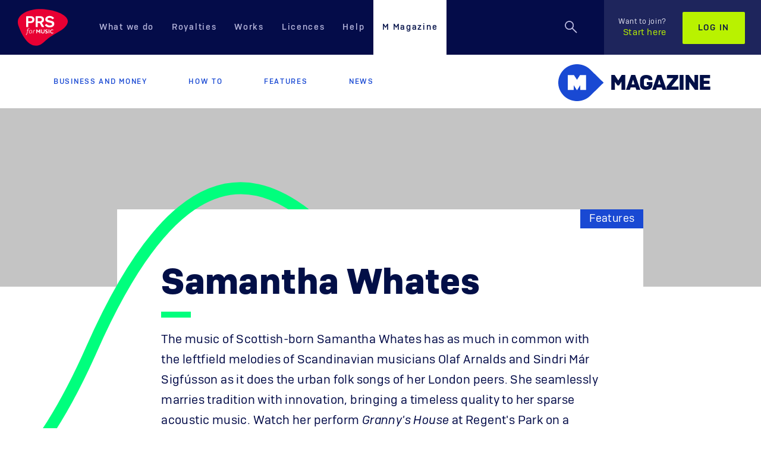

--- FILE ---
content_type: text/html; charset=utf-8
request_url: https://www.prsformusic.com/m-magazine/features/in-session-samantha-whates
body_size: 56972
content:

<!DOCTYPE html>
<html lang="en" itemscope itemtype="http://schema.org/Product">



<head>
  <meta charset="utf-8">
  <meta http-equiv="X-UA-Compatible" content="IE=edge">
  <meta name="viewport" content="width=device-width, initial-scale=1, maximum-scale=1, user-scalable=no">


  <!-- The globa01.css 3 meta tags *must* come first in the head; any other head content must come *after* these tags -->
  <meta name="description" content="The music of Scottish-born Samantha Whates has as much in common with the leftfield melodies of Scandinavian musicians Olaf Arnalds and Sindri Már Sigfússon as it does the urban folk songs of her London peers.  She seamlessly marries tradition with innovation, bringing a timeless quality to her sparse acoustic music. Watch her perform &lt;i&gt;Granny&#39;s House&lt;/i&gt; at Regent&#39;s Park on a sunny afternoon.">

  <title>Samantha Whates</title>

  <!-- Schema.org markup for Google+ -->
  <meta itemprop="name" content="Samantha Whates">
  <meta itemprop="description" content="The music of Scottish-born Samantha Whates has as much in common with the leftfield melodies of Scandinavian musicians Olaf Arnalds and Sindri Már Sigfússon as it does the urban folk songs of her London peers.  She seamlessly marries tradition with innovation, bringing a timeless quality to her sparse acoustic music. Watch her perform &lt;i&gt;Granny&#39;s House&lt;/i&gt; at Regent&#39;s Park on a sunny afternoon.">
  <!-- Twitter Card data -->
  <meta name="twitter:title" content="Samantha Whates">
  <meta name="twitter:description" content="The music of Scottish-born Samantha Whates has as much in common with the leftfield melodies of Scandinavian musicians Olaf Arnalds and Sindri Már Sigfússon as it does the urban folk songs of her London peers.  She seamlessly marries tradition with innovation, bringing a timeless quality to her sparse acoustic music. Watch her perform &lt;i&gt;Granny&#39;s House&lt;/i&gt; at Regent&#39;s Park on a sunny afternoon.">
    <meta name="twitter:image" content="https://www.prsformusic.com/-/media/foundation/mediumtile.png" />
  <meta name="twitter:site" content="prsformusic">
  <meta name="twitter:card" content="summary_large_image">

  <meta property="fb:pages" content="50991611802" />


  <!-- Open Graph data -->
  <meta property="og:title" content="Samantha Whates" />
  <meta property="og:type" content="website" />
  <meta property="og:url" content="https://www.prsformusic.com/m-magazine/features/in-session-samantha-whates" />
    <meta property="og:image" content="https://www.prsformusic.com/-/media/foundation/mediumtile.png" />
  <meta property="og:description" content="The music of Scottish-born Samantha Whates has as much in common with the leftfield melodies of Scandinavian musicians Olaf Arnalds and Sindri Már Sigfússon as it does the urban folk songs of her London peers.  She seamlessly marries tradition with innovation, bringing a timeless quality to her sparse acoustic music. Watch her perform &lt;i&gt;Granny&#39;s House&lt;/i&gt; at Regent&#39;s Park on a sunny afternoon." />

  <link rel="canonical" href="https://www.prsformusic.com/m-magazine/features/in-session-samantha-whates" />

  <!-- Favicon and Icons for all devices -->
  <link rel="shortcut icon" href="/images/favicons/favicon.ico" type="image/x-icon" />

  <link rel="apple-touch-icon" sizes="57x57" href="/images/favicons/apple-touch-icon-57x57.png">
  <link rel="apple-touch-icon" sizes="60x60" href="/images/favicons/apple-touch-icon-60x60.png">
  <link rel="apple-touch-icon" sizes="72x72" href="/images/favicons/apple-touch-icon-72x72.png">
  <link rel="apple-touch-icon" sizes="76x76" href="/images/favicons/apple-touch-icon-76x76.png">
  <link rel="apple-touch-icon" sizes="114x114" href="/images/favicons/apple-touch-icon-114x114.png">
  <link rel="apple-touch-icon" sizes="120x120" href="/images/favicons/apple-touch-icon-120x120.png">
  <link rel="apple-touch-icon" sizes="144x144" href="/images/favicons/apple-touch-icon-144x144.png">
  <link rel="apple-touch-icon" sizes="152x152" href="/images/favicons/apple-touch-icon-152x152.png">
  <link rel="apple-touch-icon" sizes="180x180" href="/images/favicons/apple-touch-icon-180x180.png">

  <link rel="icon" type="image/png" href="/images/favicons/favicon-16x16.png" sizes="16x16">
  <link rel="icon" type="image/png" href="/images/favicons/favicon-32x32.png" sizes="32x32">
  <link rel="icon" type="image/png" href="/images/favicons/favicon-96x96.png" sizes="96x96">
  <link rel="icon" type="image/png" href="/images/favicons/android-chrome-192x192.png" sizes="192x192">

  <meta name="msapplication-square70x70logo" content="/images/icons/smalltile.png" />
  <meta name="msapplication-square150x150logo" content="/images/icons/mediumtile.png" />
  <meta name="msapplication-wide310x150logo" content="/images/icons/widetile.png" />
  <meta name="msapplication-square310x310logo" content="/images/icons/largetile.png" />

  <style>
    /* trying to address the flicking issue on login pages */
    [id="login_page"] {
      /*display: none;*/
    }
  </style>
  

    <link media="all" rel="stylesheet" id="stylesheetCssLink" href="https://www.prsformusic.com/dist/css/global-08.css">


  <!-- HTML5 shim and Respond.js for IE8 support of HTML5 elements and media queries -->
  <!--[if lt IE 9]>
      <script src="https://oss.maxcdn.com/html5shiv/3.7.3/html5shiv.min.js"></script>
      <script src="https://oss.maxcdn.com/respond/1.4.2/respond.min.js"></script>
  <![endif]-->
  <!--Cookie Consent Script 1-->
<script nonce=hb1ErjENz0eobC68u5uLnA src="https://consent.trustarc.com/autoblockasset/core.min.js?domain=prsformusic.com"></script>
<script nonce=hb1ErjENz0eobC68u5uLnA src="https://consent.trustarc.com/autoblockoptout?domain=prsformusic.com"></script>
<script nonce=hb1ErjENz0eobC68u5uLnA type="text/javascript">
function addTrialToken(tokenContents) {
var tokenElement = document.createElement('meta');
tokenElement.httpEquiv = 'origin-trial';
tokenElement.content = tokenContents;
document.head.appendChild(tokenElement);
}
addTrialToken("Ao+CCoCriuVqiWPITzLnqeN5PH+uVY53u0TbLBEA3Jr+JOUKFyb/7jjKxV1XCxzMDafer2+gvZOArCWPrNoDawoAAABxeyJvcmlnaW4iOiJodHRwczovL3d3dy5wcnNmb3JtdXNpYy5jb206NDQzIiwiZmVhdHVyZSI6IkRpc2FibGVUaGlyZFBhcnR5U3RvcmFnZVBhcnRpdGlvbmluZyIsImV4cGlyeSI6MTcyNTQwNzk5OX0=");
</script>  <!--End Cookie Consent Script 1-->
  <!-- Google Tag Manager -->
    <script nonce="hb1ErjENz0eobC68u5uLnA">
      (function (w, d, s, l, i) {
        w[l] = w[l] || [];
        w[l].push({
          'gtm.start':
            new Date().getTime(),
          event: 'gtm.js'
        });
        var f = d.getElementsByTagName(s)[0],
          j = d.createElement(s),
          dl = l != 'dataLayer' ? '&l=' + l : '';
        j.async = true;
        j.src =
          'https://www.googletagmanager.com/gtm.js?id=' + i + dl;
        f.parentNode.insertBefore(j, f);
      })(window, document, 'script', 'dataLayer', 'GTM-N8CZ34');
    </script>
  <!-- End Google Tag Manager -->
  <!--Cookie Consent Script 2-->
<script nonce=hb1ErjENz0eobC68u5uLnA async="async" src=//consent.trustarc.com/notice?domain=prsformusic.com&gtm=1&c=teconsent&js=nj&noticeType=bb&text=true&pcookie crossorigin=""></script>
<meta name="algolia-site-verification"  content="E6E30A9D2B69C599" />  <!-- End Cookie Consent Script 2 -->
  <!-- Twitter widgets -->
  <script nonce="hb1ErjENz0eobC68u5uLnA">
    window.twttr = (function (d, s, id) {
      var js, fjs = d.getElementsByTagName(s)[0],
        t = window.twttr || {};
      if (d.getElementById(id)) return t;
      js = d.createElement(s);
      js.id = id;
      js.src = "https://platform.twitter.com/widgets.js";
      fjs.parentNode.insertBefore(js, fjs);
      t._e = [];
      t.ready = function (f) {
        t._e.push(f);
      };
      return t;
    }(document, "script", "twitter-wjs"));
  </script>

</head>
<body class="">

  
  <noscript>
    <iframe src="https://www.googletagmanager.com/ns.html?id=GTM-N8CZ34"
            height="0" width="0" style="display:none;visibility:hidden"></iframe>
  </noscript>


  <div class="offcanvas__container offcanvas--trigger">
    
    
<nav id="nav" class="navbar navbar-default   navbar-absolute-top" role="navigation">
  <div class="visible-lg">
    <a href="/" title="Home" class="navbar-header">
      <svg xmlns="http://www.w3.org/2000/svg" height="62" width="84" viewBox="0 0 200 147" tabindex="-1"> <title tabindex="-1">PRS for Music</title> <g fill-rule="evenodd" fill="none"> <path fill="#E80033" d="M4.13 71.2c10.4 28.8 36.9 83.8 76.5 74.8 16.4-3 27.4-17 39.4-27 14-11 28-18 43-27.5 0 0 55-28.5 31-57.4 0 0-19-26.3-88-33.1-61.4-6.01-123 22.4-102 70.2" tabindex="-1" /> <path tabindex="-1" fill="#FEFEFE" d="M50.6 49.2h-8.9V36.1h7.7c5.7 0 8.5 2.6 8.5 6.6 0 4.1-3.1 6.5-7.3 6.5m1.1-20.3H34.9c-.8 0-1.5.6-1.5 1.4V71.1c0 .8.7 1.5 1.5 1.5H40.3c.8 0 1.4-.7 1.4-1.5V56.5H49.6c4.1-.1 8.2-1.5 8.2-1.5 2.1-.8 8.7-3.1 8.7-12.9 0-7.7-5.5-13.2-14.8-13.2M88.8 49.2h-8.9V36.1h7.7c5.7 0 8.4 2.6 8.4 6.6 0 4.1-3 6.5-7.2 6.5M105 70.4L95.9 55c2.1-.8 9.1-3.1 9.1-12.9 0-7.7-5.9-13.2-15.1-13.2H73.1c-.8 0-1.4.6-1.4 1.4V71.1c0 .8.6 1.4 1.4 1.5H78.5c.8 0 1.4-.7 1.4-1.5V56.5h7.8l8.1 15.3c.2.4.7.7 1.2.8h6c1 0 2-.7 2-1.5v-.7M133 47l-5-1.2c-5-1.1-9-2-9-5.6 0-3 3-4.8 8-4.8s9 1.8 11 5c0 .4 0 .6 1 .6 0 0 1-.1 1-.3l4-3.3c1-.2 1-.6 1-1.1 0-.4 0-.7-1-.9v-.1c-4-5.1-10-7.5-17-7.5-8 0-17 4.4-17 13.6 0 8 6 10.6 13 12.2l5 1.1c6 1.4 9 2.3 9 5.8 0 4.2-5 5.6-9 5.6-5 0-9-1.8-12-5.6-1-.3-1-.5-2-.5v.3l-5 3.3c0 .3-1 .7-1 1.2 0 .3 0 .6 1 .8v.1c4 5.3 11 8 18 8 9 0 19-3.7 19-14.4 0-8.3-6-10.9-13-12.3" /> <path tabindex="-1" fill="#FCB5C5" d="M46 79.6c-.6-.4-1.2-.6-2-.6-1.4 0-2.5.9-3 3.1l-.3 1.6h3.4l-.9 2.1h-2.8c-1.1 6.7-2 15.2-6.9 19.2l-1.6-2c3.9-3.6 4.6-9.1 5.9-17.2h-2l.3-2.1h2l.3-1.8c.8-4.1 3.5-5.2 5.6-5.2 1.1 0 2.1.3 3.1.8L46 79.6zM54 86.7c-.5-.5-1.2-.8-2.2-.8-1.2 0-2.2.5-3 1.4-1.1 1.2-1.8 3.1-1.8 5.1 0 1.3.4 2.3 1.1 3 .5.4 1.2.7 2.1.7 1 0 1.9-.4 2.6-1.1 1.3-1.2 2.1-3.3 2.1-5.4 0-1.2-.3-2.2-.9-2.9m.8 9.6c-1.3 1.3-3 2-4.8 2s-3.1-.6-4-1.4c-1.1-1.1-1.6-2.8-1.6-4.5 0-2.6 1-5 2.6-6.6 1.2-1.3 3-2.1 5-2.1 1.8 0 3.1.6 4 1.5 1 1.1 1.5 2.6 1.5 4.3 0 2.8-1 5.3-2.7 6.8M68.8 86.6c-.4-.2-.9-.3-1.3-.3-1.5 0-3.1 1.5-4.3 6.7l-1 5h-2.6l3-13.9h2l-.4 2.8c1-2 2.2-3.2 4-3.2.8 0 1.4.3 1.8.6l-1.2 2.3z" /> <path tabindex="-1" fill="#FEFEFE" d="M89.9 96.8V82.6c0-.4-.4-.7-.8-.7h-1.8c-.3 0-.5.1-.6.3l-3.6 5.5c-.5.7-.8 1.3-1.1 1.8-.3-.5-.7-1.1-1.1-1.7L77 82.2c-.1-.2-.4-.3-.7-.3h-1.8c-.4 0-.8.3-.8.7v14.2c0 .5.4.8.8.8h1.7c.4 0 .8-.3.8-.8v-9.6c.3.6.7 1.1 1 1.6l3 4.2c.2.2.4.3.6.3h.7c.3 0 .5-.1.7-.3l2.7-4.1c.2-.4.8-1.2.9-1.7h.1c-.1.6-.1 1.1-.1 1.7v7.9c0 .4.4.8.8.8h1.7c.5 0 .8-.3.8-.8M107 82.6c0-.4 0-.7-1-.7h-2v9.8c0 1-1 1.8-1 2.4-1 .7-2 1-3 1-.9 0-1.9-.3-2.5-1-.5-.6-.9-1.4-.9-2.6v-8.9c0-.4-.3-.7-.7-.7h-1.7c-.5 0-.8.3-.8.7v9.2c0 1.8.5 3.4 1.5 4.4 1.2 1.1 2.9 1.6 5.1 1.6 2 0 4-.6 5-1.8 1-1.1 2-2.6 2-4.5v-8.9zM113 85.8c0-.9 1-1.5 2-1.5s2 .3 3 .7c0 0 1-.3 1-.7V83.1c0-.3 0-.6-1-.7-1-.4-2-.7-3-.7-4 0-6 2.1-6 4.5 0 1.2 1 2.1 1 2.8 2 2.2 6 2.5 6 4.6 0 1.2-1 1.6-2 1.6s-2-.3-3-.8c0-.1 0-.1-1-.1v.4l-1 1v.4c0 .2 0 .5 1 .6 1 .6 2 1.1 4 1.1 3 0 6-1.8 6-4.6 0-4.9-7-4.7-7-7.4M126 82.7v-.1c0-.4 0-.7-1-.7h-2V97.6h2c1 0 1-.3 1-.8V82.7zM142 95.9v-1.2c-1-.3-1-.5-1-.5v.1c-1 .5-2 .7-4 .7-3 0-5-2.3-5-5.3 0-2.8 2-5.3 6-5.3 1 0 2 .1 3 .6 0 0 1-.3 1-.7V83c0-.3-1-.6-1-.7-1-.4-2-.6-3-.6-6 0-9 3.7-9 8.2 0 4.4 3 7.9 8 7.9 1 0 3-.3 5-1.2v-.7" /> </g> </svg>
    </a>
    <div id="navbar" class="navbar-collapse collapse">
      <ul class="nav navbar-nav">
          <li class=" nav-dropdown-link">

            <a href="/what-we-do" >What we do</a>

              <ul class="nav-dropdown">
                
        <li>
            <a href="/what-we-do/prs-and-mcps">
                PRS and MCPS
            </a>
        </li>
        <li>
            <a href="/what-we-do/paying-our-members">
                Paying our members
            </a>
        </li>
        <li>
            <a href="/what-we-do/protecting-music">
                Protecting music
            </a>
        </li>
        <li>
            <a href="/what-we-do/supporting-music">
                Supporting music
            </a>
        </li>

              </ul>
          </li>
                  <li class=" nav-dropdown-link">

            <a href="/royalties" >Royalties</a>

              <ul class="nav-dropdown">
                
        <li>
            <a href="/royalties/getting-started-as-a-writer">
                Getting started as a writer
            </a>
        </li>
        <li>
            <a href="/royalties/royalty-payment-dates">
                Payment dates
            </a>
        </li>
        <li>
            <a href="/royalties/report-live-performances">
                Report live performances
            </a>
        </li>
        <li>
            <a href="/royalties/your-statement">
                Your statement
            </a>
        </li>

              </ul>
          </li>
                  <li class=" nav-dropdown-link">

            <a href="/works" >Works</a>

              <ul class="nav-dropdown">
                
        <li>
            <a href="/works/registering-works">
                Registering works
            </a>
        </li>
        <li>
            <a href="/works/searching-works">
                Searching works
            </a>
        </li>
        <li>
            <a href="/works/how-copyright-works">
                How copyright works
            </a>
        </li>
        <li>
            <a href="/works/nexus-programme">
                Nexus programme
            </a>
        </li>

              </ul>
          </li>
                  <li class=" ">

            <a href="/licences" >Licences</a>

          </li>
                  <li class=" nav-dropdown-link">

            <a href="/help" >Help</a>

              <ul class="nav-dropdown">
                
        <li>
            <a href="https://help.prsformusic.com/s/">
                My membership
            </a>
        </li>
        <li>
            <a href="/help/help-with-buying-a-licence">
                Buying a licence
            </a>
        </li>

              </ul>
          </li>
                  <li class="m-magazine active ">

            <a href="/m-magazine" >M Magazine</a>

          </li>
      </ul>
      <div class="navbar-right">
        <ul class="nav navbar-nav navbar__search ">
            <li>
              <div class="navbar__search-container">
                  <button class="navbar__search-icon-container" title="Search">
                    <svg class="navbar__search-icon" width="24" height="24" viewBox="0 0 24 24" xmlns="http://www.w3.org/2000/svg" xmlns:xlink="http://www.w3.org/1999/xlink" tabindex="-1"> <title tabindex="-1">Search</title> <defs tabindex="-1"> <path d="M7.61 14.967c4.063 0 7.357-3.294 7.357-7.358 0-4.065-3.294-7.36-7.358-7.36C3.544.25.25 3.545.25 7.61c0 4.063 3.295 7.357 7.36 7.357zm0-1.5c-3.237 0-5.86-2.623-5.86-5.858 0-3.237 2.623-5.86 5.86-5.86 3.234 0 5.857 2.623 5.857 5.86 0 3.234-2.623 5.857-5.858 5.857zm4.637-.15l7.223 7.213 1.06-1.06-7.223-7.212-1.06 1.06z" id="a-3" tabindex="-1" /> </defs> <g fill="none" fill-rule="evenodd" tabindex="-1"> <mask id="b-3" fill="#fff"> <use xlink:href="#a-3" tabindex="-1" /> </mask> <use fill="#B5B5DB" xlink:href="#a-3" tabindex="-1" /> <path d="M0 0h150v60H0z" mask="url(#b-3)" fill="#B5B5DB" tabindex="-1" /> </g> </svg>
                    <svg class="navbar__search-close-icon" width="24" height="24" viewBox="0 0 24 24" xmlns="http://www.w3.org/2000/svg" tabindex="-1"> <title tabindex="-1">Close Search</title> <g stroke="#B5B5DB" stroke-width="2" fill="none" fill-rule="evenodd" tabindex="-1"> <path d="M1 1l22 22M1 23L23 1" tabindex="-1" /> </g> </svg>
                  </button>
                <form action="https://www.prsformusic.com/search" class="navbar__search-bar-container">
                  <a href="#" title="Search" class="navbar__search-icon-button navbar__search-icon-svg" tabindex="-1">
                    <svg width="33" height="33" viewBox="0 0 24 24" xmlns="http://www.w3.org/2000/svg" xmlns:xlink="http://www.w3.org/1999/xlink" tabindex="-1"> <title tabindex="-1">Search</title> <defs tabindex="-1"> <path d="M7.61 14.967c4.063 0 7.357-3.294 7.357-7.358 0-4.065-3.294-7.36-7.358-7.36C3.544.25.25 3.545.25 7.61c0 4.063 3.295 7.357 7.36 7.357zm0-1.5c-3.237 0-5.86-2.623-5.86-5.858 0-3.237 2.623-5.86 5.86-5.86 3.234 0 5.857 2.623 5.857 5.86 0 3.234-2.623 5.857-5.858 5.857zm4.637-.15l7.223 7.213 1.06-1.06-7.223-7.212-1.06 1.06z" id="search-icon-a" tabindex="-1" /> </defs> <g fill="none" fill-rule="evenodd" tabindex="-1"> <mask id="search-icon-b" fill="#fff"> <use xlink:href="#search-icon-a" tabindex="-1" /> </mask> <use fill="#02072A" xlink:href="#search-icon-a" tabindex="-1" /> <path d="M0 0h150v60H0z" mask="url(#search-icon-b)" fill="#02072A" tabindex="-1" /> </g> </svg>
                  </a>
                  <label style="display:none" for="query">Search</label><input type="text" class="navbar__search-bar form-control" id="query" name="query" placeholder="Enter your search here..." tabindex="-1" />
                  <input type="submit" value="Search" class="btn btn-primary navbar__search-button" disabled="disabled" tabindex="-1" />
                </form>
              </div>
            </li>
         </ul>
            <ul class="nav navbar-nav navbar-login">
              <li> <a href="https://www.prsformusic.com/join" class="navbar__member-link"><span>Want to join?</span>Start here</a></li>
              <li><a href="https://www.prsformusic.com/login" class="btn btn-default">Log in</a></li>
            </ul>
        </div>
    </div>
  </div>

  <div class="visible-xxs visible-xs visible-sm visible-md">
    <div class="navbar navbar-default " role="navigation">
      <button type="button" class="navbar-toggle" data-toggle="offcanvas" data-target=".navbar-collapse"><span class="icon-bar"> </span> <span class="icon-bar"> </span> <span class="icon-bar"> </span> </button>

      <ul class="nav navbar-nav navbar__search ">
        <li>
          <div class="navbar__search-container">
              <button class="navbar__search-icon-container" title="Search">
                <svg class="navbar__search-icon" width="24" height="24" viewBox="0 0 24 24" xmlns="http://www.w3.org/2000/svg" xmlns:xlink="http://www.w3.org/1999/xlink" tabindex="-1"> <title tabindex="-1">Search</title> <defs tabindex="-1"> <path d="M7.61 14.967c4.063 0 7.357-3.294 7.357-7.358 0-4.065-3.294-7.36-7.358-7.36C3.544.25.25 3.545.25 7.61c0 4.063 3.295 7.357 7.36 7.357zm0-1.5c-3.237 0-5.86-2.623-5.86-5.858 0-3.237 2.623-5.86 5.86-5.86 3.234 0 5.857 2.623 5.857 5.86 0 3.234-2.623 5.857-5.858 5.857zm4.637-.15l7.223 7.213 1.06-1.06-7.223-7.212-1.06 1.06z" id="a-1" tabindex="-1" /> </defs> <g fill="none" fill-rule="evenodd" tabindex="-1"> <mask id="b-1" fill="#fff"> <use xlink:href="#a-1" tabindex="-1" /> </mask> <use fill="#B5B5DB" xlink:href="#a-1" /> <path d="M0 0h150v60H0z" mask="url(#b-1)" fill="#B5B5DB" tabindex="-1" /> </g> </svg>
                <svg class="navbar__search-close-icon" width="24" height="24" viewBox="0 0 24 24" xmlns="http://www.w3.org/2000/svg" tabindex="-1"> <title tabindex="-1">Close Search</title> <g stroke="#B5B5DB" stroke-width="2" fill="none" fill-rule="evenodd" tabindex="-1"> <path d="M1 1l22 22M1 23L23 1" tabindex="-1" /> </g> </svg>
              </button>
            <form action="https://www.prsformusic.com/search" class="navbar__search-bar-container">
              <a href="#" title="Search" class="navbar__search-icon-button navbar__search-icon-svg" tabindex="-1">
                <svg width="33" height="33" viewBox="0 0 24 24" xmlns="http://www.w3.org/2000/svg" xmlns:xlink="http://www.w3.org/1999/xlink" tabindex="-1"> <title tabindex="-1">Search</title> <defs tabindex="-1"> <path d="M7.61 14.967c4.063 0 7.357-3.294 7.357-7.358 0-4.065-3.294-7.36-7.358-7.36C3.544.25.25 3.545.25 7.61c0 4.063 3.295 7.357 7.36 7.357zm0-1.5c-3.237 0-5.86-2.623-5.86-5.858 0-3.237 2.623-5.86 5.86-5.86 3.234 0 5.857 2.623 5.857 5.86 0 3.234-2.623 5.857-5.858 5.857zm4.637-.15l7.223 7.213 1.06-1.06-7.223-7.212-1.06 1.06z" id="search-icon-mobile-a" tabindex="-1" /> </defs> <g fill="none" fill-rule="evenodd" tabindex="-1"> <mask id="search-icon-mobile-b" fill="#fff"> <use xlink:href="#search-icon-mobile-a" tabindex="-1" /> </mask> <use fill="#02072A" xlink:href="#search-icon-mobile-a" /> <path d="M0 0h150v60H0z" mask="url(#search-icon-mobile-b)" fill="#02072A" tabindex="-1" /> </g> </svg>
              </a>
              <label style="display:none" for="m-query">Search</label><input type="text" class="navbar__search-bar form-control" id="m-query" name="query" placeholder="Enter your search here..." tabindex="-1" />
              <input type="submit" value="Search" class="btn btn-primary navbar__search-button" disabled="disabled" tabindex="-1" />
            </form>
          </div>
        </li>
      </ul>
        
      
       <a href="/" title="Home" class="navbar-header">
         <svg xmlns="http://www.w3.org/2000/svg" height="49" width="66" viewBox="0 0 200 147" tabindex="-1"> <title tabindex="-1">PRS for Music</title> <g fill-rule="evenodd" fill="none"> <path tabindex="-1" fill="#E80033" d="M4.13 71.2c10.4 28.8 36.9 83.8 76.5 74.8 16.4-3 27.4-17 39.4-27 14-11 28-18 43-27.5 0 0 55-28.5 31-57.4 0 0-19-26.3-88-33.1-61.4-6.01-123 22.4-102 70.2" /> <path tabindex="-1" fill="#FEFEFE" d="M50.6 49.2h-8.9V36.1h7.7c5.7 0 8.5 2.6 8.5 6.6 0 4.1-3.1 6.5-7.3 6.5m1.1-20.3H34.9c-.8 0-1.5.6-1.5 1.4V71.1c0 .8.7 1.5 1.5 1.5H40.3c.8 0 1.4-.7 1.4-1.5V56.5H49.6c4.1-.1 8.2-1.5 8.2-1.5 2.1-.8 8.7-3.1 8.7-12.9 0-7.7-5.5-13.2-14.8-13.2M88.8 49.2h-8.9V36.1h7.7c5.7 0 8.4 2.6 8.4 6.6 0 4.1-3 6.5-7.2 6.5M105 70.4L95.9 55c2.1-.8 9.1-3.1 9.1-12.9 0-7.7-5.9-13.2-15.1-13.2H73.1c-.8 0-1.4.6-1.4 1.4V71.1c0 .8.6 1.4 1.4 1.5H78.5c.8 0 1.4-.7 1.4-1.5V56.5h7.8l8.1 15.3c.2.4.7.7 1.2.8h6c1 0 2-.7 2-1.5v-.7M133 47l-5-1.2c-5-1.1-9-2-9-5.6 0-3 3-4.8 8-4.8s9 1.8 11 5c0 .4 0 .6 1 .6 0 0 1-.1 1-.3l4-3.3c1-.2 1-.6 1-1.1 0-.4 0-.7-1-.9v-.1c-4-5.1-10-7.5-17-7.5-8 0-17 4.4-17 13.6 0 8 6 10.6 13 12.2l5 1.1c6 1.4 9 2.3 9 5.8 0 4.2-5 5.6-9 5.6-5 0-9-1.8-12-5.6-1-.3-1-.5-2-.5v.3l-5 3.3c0 .3-1 .7-1 1.2 0 .3 0 .6 1 .8v.1c4 5.3 11 8 18 8 9 0 19-3.7 19-14.4 0-8.3-6-10.9-13-12.3" /> <path tabindex="-1" fill="#FCB5C5" d="M46 79.6c-.6-.4-1.2-.6-2-.6-1.4 0-2.5.9-3 3.1l-.3 1.6h3.4l-.9 2.1h-2.8c-1.1 6.7-2 15.2-6.9 19.2l-1.6-2c3.9-3.6 4.6-9.1 5.9-17.2h-2l.3-2.1h2l.3-1.8c.8-4.1 3.5-5.2 5.6-5.2 1.1 0 2.1.3 3.1.8L46 79.6zM54 86.7c-.5-.5-1.2-.8-2.2-.8-1.2 0-2.2.5-3 1.4-1.1 1.2-1.8 3.1-1.8 5.1 0 1.3.4 2.3 1.1 3 .5.4 1.2.7 2.1.7 1 0 1.9-.4 2.6-1.1 1.3-1.2 2.1-3.3 2.1-5.4 0-1.2-.3-2.2-.9-2.9m.8 9.6c-1.3 1.3-3 2-4.8 2s-3.1-.6-4-1.4c-1.1-1.1-1.6-2.8-1.6-4.5 0-2.6 1-5 2.6-6.6 1.2-1.3 3-2.1 5-2.1 1.8 0 3.1.6 4 1.5 1 1.1 1.5 2.6 1.5 4.3 0 2.8-1 5.3-2.7 6.8M68.8 86.6c-.4-.2-.9-.3-1.3-.3-1.5 0-3.1 1.5-4.3 6.7l-1 5h-2.6l3-13.9h2l-.4 2.8c1-2 2.2-3.2 4-3.2.8 0 1.4.3 1.8.6l-1.2 2.3z" /> <path tabindex="-1" fill="#FEFEFE" d="M89.9 96.8V82.6c0-.4-.4-.7-.8-.7h-1.8c-.3 0-.5.1-.6.3l-3.6 5.5c-.5.7-.8 1.3-1.1 1.8-.3-.5-.7-1.1-1.1-1.7L77 82.2c-.1-.2-.4-.3-.7-.3h-1.8c-.4 0-.8.3-.8.7v14.2c0 .5.4.8.8.8h1.7c.4 0 .8-.3.8-.8v-9.6c.3.6.7 1.1 1 1.6l3 4.2c.2.2.4.3.6.3h.7c.3 0 .5-.1.7-.3l2.7-4.1c.2-.4.8-1.2.9-1.7h.1c-.1.6-.1 1.1-.1 1.7v7.9c0 .4.4.8.8.8h1.7c.5 0 .8-.3.8-.8M107 82.6c0-.4 0-.7-1-.7h-2v9.8c0 1-1 1.8-1 2.4-1 .7-2 1-3 1-.9 0-1.9-.3-2.5-1-.5-.6-.9-1.4-.9-2.6v-8.9c0-.4-.3-.7-.7-.7h-1.7c-.5 0-.8.3-.8.7v9.2c0 1.8.5 3.4 1.5 4.4 1.2 1.1 2.9 1.6 5.1 1.6 2 0 4-.6 5-1.8 1-1.1 2-2.6 2-4.5v-8.9zM113 85.8c0-.9 1-1.5 2-1.5s2 .3 3 .7c0 0 1-.3 1-.7V83.1c0-.3 0-.6-1-.7-1-.4-2-.7-3-.7-4 0-6 2.1-6 4.5 0 1.2 1 2.1 1 2.8 2 2.2 6 2.5 6 4.6 0 1.2-1 1.6-2 1.6s-2-.3-3-.8c0-.1 0-.1-1-.1v.4l-1 1v.4c0 .2 0 .5 1 .6 1 .6 2 1.1 4 1.1 3 0 6-1.8 6-4.6 0-4.9-7-4.7-7-7.4M126 82.7v-.1c0-.4 0-.7-1-.7h-2V97.6h2c1 0 1-.3 1-.8V82.7zM142 95.9v-1.2c-1-.3-1-.5-1-.5v.1c-1 .5-2 .7-4 .7-3 0-5-2.3-5-5.3 0-2.8 2-5.3 6-5.3 1 0 2 .1 3 .6 0 0 1-.3 1-.7V83c0-.3-1-.6-1-.7-1-.4-2-.6-3-.6-6 0-9 3.7-9 8.2 0 4.4 3 7.9 8 7.9 1 0 3-.3 5-1.2v-.7" /> </g> </svg>
       </a>
    </div>
  </div>
</nav>

<div class="col-xs-6 col-sm-3 sidebar-offcanvas navbar-collapse offcanvas--showhide" id="sidebar" role="navigation">
  <div class="visible-xxs visible-xs visible-sm visible-md">
    <div class="row sidebar-nav-wrapper">
      <div class="sidebar-nav">
        <a href="/" title="Home" class="navbar-header">
          <svg xmlns="http://www.w3.org/2000/svg" height="60" width="81" viewBox="0 0 200 147" tabindex="-1"> <title tabindex="-1">PRS for Music</title> <g fill-rule="evenodd" fill="none"> <path tabindex="-1" fill="#E80033" d="M4.13 71.2c10.4 28.8 36.9 83.8 76.5 74.8 16.4-3 27.4-17 39.4-27 14-11 28-18 43-27.5 0 0 55-28.5 31-57.4 0 0-19-26.3-88-33.1-61.4-6.01-123 22.4-102 70.2" /> <path tabindex="-1" fill="#FEFEFE" d="M50.6 49.2h-8.9V36.1h7.7c5.7 0 8.5 2.6 8.5 6.6 0 4.1-3.1 6.5-7.3 6.5m1.1-20.3H34.9c-.8 0-1.5.6-1.5 1.4V71.1c0 .8.7 1.5 1.5 1.5H40.3c.8 0 1.4-.7 1.4-1.5V56.5H49.6c4.1-.1 8.2-1.5 8.2-1.5 2.1-.8 8.7-3.1 8.7-12.9 0-7.7-5.5-13.2-14.8-13.2M88.8 49.2h-8.9V36.1h7.7c5.7 0 8.4 2.6 8.4 6.6 0 4.1-3 6.5-7.2 6.5M105 70.4L95.9 55c2.1-.8 9.1-3.1 9.1-12.9 0-7.7-5.9-13.2-15.1-13.2H73.1c-.8 0-1.4.6-1.4 1.4V71.1c0 .8.6 1.4 1.4 1.5H78.5c.8 0 1.4-.7 1.4-1.5V56.5h7.8l8.1 15.3c.2.4.7.7 1.2.8h6c1 0 2-.7 2-1.5v-.7M133 47l-5-1.2c-5-1.1-9-2-9-5.6 0-3 3-4.8 8-4.8s9 1.8 11 5c0 .4 0 .6 1 .6 0 0 1-.1 1-.3l4-3.3c1-.2 1-.6 1-1.1 0-.4 0-.7-1-.9v-.1c-4-5.1-10-7.5-17-7.5-8 0-17 4.4-17 13.6 0 8 6 10.6 13 12.2l5 1.1c6 1.4 9 2.3 9 5.8 0 4.2-5 5.6-9 5.6-5 0-9-1.8-12-5.6-1-.3-1-.5-2-.5v.3l-5 3.3c0 .3-1 .7-1 1.2 0 .3 0 .6 1 .8v.1c4 5.3 11 8 18 8 9 0 19-3.7 19-14.4 0-8.3-6-10.9-13-12.3" /> <path tabindex="-1" fill="#FCB5C5" d="M46 79.6c-.6-.4-1.2-.6-2-.6-1.4 0-2.5.9-3 3.1l-.3 1.6h3.4l-.9 2.1h-2.8c-1.1 6.7-2 15.2-6.9 19.2l-1.6-2c3.9-3.6 4.6-9.1 5.9-17.2h-2l.3-2.1h2l.3-1.8c.8-4.1 3.5-5.2 5.6-5.2 1.1 0 2.1.3 3.1.8L46 79.6zM54 86.7c-.5-.5-1.2-.8-2.2-.8-1.2 0-2.2.5-3 1.4-1.1 1.2-1.8 3.1-1.8 5.1 0 1.3.4 2.3 1.1 3 .5.4 1.2.7 2.1.7 1 0 1.9-.4 2.6-1.1 1.3-1.2 2.1-3.3 2.1-5.4 0-1.2-.3-2.2-.9-2.9m.8 9.6c-1.3 1.3-3 2-4.8 2s-3.1-.6-4-1.4c-1.1-1.1-1.6-2.8-1.6-4.5 0-2.6 1-5 2.6-6.6 1.2-1.3 3-2.1 5-2.1 1.8 0 3.1.6 4 1.5 1 1.1 1.5 2.6 1.5 4.3 0 2.8-1 5.3-2.7 6.8M68.8 86.6c-.4-.2-.9-.3-1.3-.3-1.5 0-3.1 1.5-4.3 6.7l-1 5h-2.6l3-13.9h2l-.4 2.8c1-2 2.2-3.2 4-3.2.8 0 1.4.3 1.8.6l-1.2 2.3z" /> <path tabindex="-1" fill="#FEFEFE" d="M89.9 96.8V82.6c0-.4-.4-.7-.8-.7h-1.8c-.3 0-.5.1-.6.3l-3.6 5.5c-.5.7-.8 1.3-1.1 1.8-.3-.5-.7-1.1-1.1-1.7L77 82.2c-.1-.2-.4-.3-.7-.3h-1.8c-.4 0-.8.3-.8.7v14.2c0 .5.4.8.8.8h1.7c.4 0 .8-.3.8-.8v-9.6c.3.6.7 1.1 1 1.6l3 4.2c.2.2.4.3.6.3h.7c.3 0 .5-.1.7-.3l2.7-4.1c.2-.4.8-1.2.9-1.7h.1c-.1.6-.1 1.1-.1 1.7v7.9c0 .4.4.8.8.8h1.7c.5 0 .8-.3.8-.8M107 82.6c0-.4 0-.7-1-.7h-2v9.8c0 1-1 1.8-1 2.4-1 .7-2 1-3 1-.9 0-1.9-.3-2.5-1-.5-.6-.9-1.4-.9-2.6v-8.9c0-.4-.3-.7-.7-.7h-1.7c-.5 0-.8.3-.8.7v9.2c0 1.8.5 3.4 1.5 4.4 1.2 1.1 2.9 1.6 5.1 1.6 2 0 4-.6 5-1.8 1-1.1 2-2.6 2-4.5v-8.9zM113 85.8c0-.9 1-1.5 2-1.5s2 .3 3 .7c0 0 1-.3 1-.7V83.1c0-.3 0-.6-1-.7-1-.4-2-.7-3-.7-4 0-6 2.1-6 4.5 0 1.2 1 2.1 1 2.8 2 2.2 6 2.5 6 4.6 0 1.2-1 1.6-2 1.6s-2-.3-3-.8c0-.1 0-.1-1-.1v.4l-1 1v.4c0 .2 0 .5 1 .6 1 .6 2 1.1 4 1.1 3 0 6-1.8 6-4.6 0-4.9-7-4.7-7-7.4M126 82.7v-.1c0-.4 0-.7-1-.7h-2V97.6h2c1 0 1-.3 1-.8V82.7zM142 95.9v-1.2c-1-.3-1-.5-1-.5v.1c-1 .5-2 .7-4 .7-3 0-5-2.3-5-5.3 0-2.8 2-5.3 6-5.3 1 0 2 .1 3 .6 0 0 1-.3 1-.7V83c0-.3-1-.6-1-.7-1-.4-2-.6-3-.6-6 0-9 3.7-9 8.2 0 4.4 3 7.9 8 7.9 1 0 3-.3 5-1.2v-.7" /> </g> </svg>
        </a>
        <ul class="nav navbar-nav">
            <li class="menu1 ">
<a href="/what-we-do" class="offcanvas-subnav-link" data-subnav="menu1" >What we do</a>            </li>
                      <li class="menu2 ">
<a href="/royalties" class="offcanvas-subnav-link" data-subnav="menu2" >Royalties</a>            </li>
                      <li class="menu3 ">
<a href="/works" class="offcanvas-subnav-link" data-subnav="menu3" >Works</a>            </li>
                      <li class="menu4 ">
<a href="/licences" data-subnav="menu4" >Licences</a>            </li>
                      <li class="menu5 ">
<a href="/help" class="offcanvas-subnav-link" data-subnav="menu5" >Help</a>            </li>
                      <li class="m-magazine ">
<a href="/m-magazine" data-subnav="m-magazine" >M Magazine</a>            </li>
        </ul>
      </div>

<ul class="offcanvas-subnav" data-subnav="menu1">
    <li>
        <button type="button" class="subnav-back">
            Back
        </button>
    </li>
    
        <li>
            <a href="/what-we-do/prs-and-mcps">
                PRS and MCPS
            </a>
        </li>
        <li>
            <a href="/what-we-do/paying-our-members">
                Paying our members
            </a>
        </li>
        <li>
            <a href="/what-we-do/protecting-music">
                Protecting music
            </a>
        </li>
        <li>
            <a href="/what-we-do/supporting-music">
                Supporting music
            </a>
        </li>

</ul>
<ul class="offcanvas-subnav" data-subnav="menu2">
    <li>
        <button type="button" class="subnav-back">
            Back
        </button>
    </li>
    
        <li>
            <a href="/royalties/getting-started-as-a-writer">
                Getting started as a writer
            </a>
        </li>
        <li>
            <a href="/royalties/royalty-payment-dates">
                Payment dates
            </a>
        </li>
        <li>
            <a href="/royalties/report-live-performances">
                Report live performances
            </a>
        </li>
        <li>
            <a href="/royalties/your-statement">
                Your statement
            </a>
        </li>

</ul>
<ul class="offcanvas-subnav" data-subnav="menu3">
    <li>
        <button type="button" class="subnav-back">
            Back
        </button>
    </li>
    
        <li>
            <a href="/works/registering-works">
                Registering works
            </a>
        </li>
        <li>
            <a href="/works/searching-works">
                Searching works
            </a>
        </li>
        <li>
            <a href="/works/how-copyright-works">
                How copyright works
            </a>
        </li>
        <li>
            <a href="/works/nexus-programme">
                Nexus programme
            </a>
        </li>

</ul>

<ul class="offcanvas-subnav" data-subnav="menu5">
    <li>
        <button type="button" class="subnav-back">
            Back
        </button>
    </li>
    
        <li>
            <a href="https://help.prsformusic.com/s/">
                My membership
            </a>
        </li>
        <li>
            <a href="/help/help-with-buying-a-licence">
                Buying a licence
            </a>
        </li>

</ul>

        <ul class="nav navbar-nav navbar-login">
          <li> <a href="https://www.prsformusic.com/join" class="navbar__member-link"><span>Want to join?</span>Start here</a></li>
          <li><a href="https://www.prsformusic.com/login" class="btn btn-default">Log in</a></li>
        </ul>

    </div>
  </div>
</div>

<script nonce="hb1ErjENz0eobC68u5uLnA" type="text/javascript">
    var returnUrlNav = '/m-magazine/features/in-session-samantha-whates'
    var navConfirmMessage = ''
    var navConfirmMessageSubTitle = ''
</script>

    <div class="offcanvas--pusher-container">
      <div class="offcanvas--pusher">
        
<nav class="m-mag-subnav-wrapper">
  <div class="m-mag-subnav">
    <div class="m-mag-subnav--bar">
      
      <a class="m-logo" href="/m-magazine">
          <span class="m-logo--icon">
            <img src="/-/media/images/mmagazine/mlogo.ashx?la=en&amp;hash=30220C96F8CDCCB1E92A48778973291A" alt="M&#32;Magazine" />
          </span>
          <span class="m-logo--text"> Magazine</span>
      </a>
      <div class="m-mag-subnav--toggle">
        <button id="m-mag-toggle-subnav" type="button"><span class="sr-only">expand</span><i></i></button>
      </div>
    </div>
    <ul>
      <li>
        <a href="/m-magazine/business-and-money" class="" >Business and Money</a>
       
      </li>
            <li>
        <a href="/m-magazine/how-to" class="" >How to</a>
      </li>
            <li>
        <a href="/m-magazine/features" class="" >Features</a>
      </li>
            <li>
        <a href="/m-magazine/news" class="" title="News" >News</a>
      </li>
          </ul>
  </div>
</nav>

        
<script src="https://cdnjs.cloudflare.com/ajax/libs/bodymovin/5.5.9/lottie_html.min.js"
        integrity="sha256-HSGtk0cT/n564V3p2HWdgJYQGSeRsBx57liColy1goc=" crossorigin="anonymous"></script>

    <div class="m-mag-article-page wp-article" role="main">
        <div class="m-mag-article--hero m-mag-article--hero-no-image">
            
        </div>
        <div class="m-mag-article--intro-wrapper">
            <div class="container-fluid">
                <div class="row">
                    <div class="col-xs-12 col-sm-10 col-sm-offset-1">
                        <section class="m-mag-article--intro">
                            <div class="m-mag-article--category">

                              <a href="/m-magazine/features" class="mmag-tag">
                                Features
                              </a>
                            </div>
                            <div class="col-xs-12 col-sm-10 col-sm-offset-1">
                                <div class="m-mag-article--excerpt">
                                    <h1>
                                        Samantha Whates
                                    </h1>
                                    <p>
                                        The music of Scottish-born Samantha Whates has as much in common with the leftfield melodies of Scandinavian musicians Olaf Arnalds and Sindri Már Sigfússon as it does the urban folk songs of her London peers.  She seamlessly marries tradition with innovation, bringing a timeless quality to her sparse acoustic music. Watch her perform <i>Granny's House</i> at Regent's Park on a sunny afternoon.
                                    </p>
                                    <section class="m-mag-author">
                                        <div class="m-mag-author--bio">
                                                <div class="m-mag-author--image">
                                                    <img src="/-/media/images/mmagazine/authors/anitaawbi.ashx?h=110&amp;w=132&amp;la=en&amp;hash=6267190079B82975D6A971AF5655870D" alt="Anita&#32;Awbi" />
                                                </div>
                                            <ul class="m-mag-author--detail">
                                                    <li class="m-mag-author--name">
                                                        By <strong>Anita Awbi</strong>
                                                    </li>
                                                <li class="m-mag-author--publish-date">
                                                    24 Jul 2013
                                                </li>
                                                <li class="m-mag-author--read">
                                                    <i class="icon icon-clock icon-clock-dims"></i>
                                                    <span class="m-mag--time"></span> min read
                                                </li>
                                            </ul>
                                        </div>
                                    </section>
                                </div>

                            </div>
                            <div class="m-mag-article--intro--mask1"></div>
                            <div class="m-mag-article--intro--mask2"></div>
                        </section>
                    </div>
                </div>

            </div>
            <div class="m-mag-article--intro-soundwave-left"></div>
            <div class="m-mag-article--intro-soundwave-right"></div>
        </div>
        <div class="container-fluid">
            <article class="m-mag-article--content">
                <div class="row">
  <div class="col-xs-10 col-xs-offset-1 col-sm-8 col-sm-offset-2">
    <div class="m-mag-article--text">

<strong>The music of Scottish-born Samantha Whates has as much in common with the leftfield melodies of Scandinavian musicians Olaf Arnalds and Sindri Már Sigfússon as it does the urban folk songs of her London peers.  </strong><br><br>She seamlessly marries tradition with innovation, bringing a timeless quality to her sparse acoustic music. Debut album <i>Dark Nights Make for Brighter Days,</i> which was released late 2011 on Natural Studio Records,<i> </i>is a case in point. An impressive collection of featherweight songs, it's woven together by Samantha’s spellbinding voice and delicate guitar work. The musical thread that runs throughout her incandescent songs is instantly warm and welcoming, disguising confessional tales of love and loss.<br><br>Relocating to London from the Scottish borders, Samantha regularly plays around the capital and has also sung backing vocals with many upcoming folk artists including Navigator Records’ <a href="http://www.m-magazine.co.uk/newmusic/featuredartist/featured-artist-josienne-clarke-ben-walker/" class="link--external">Josienne Clarke</a> and new north west talent <a href="/m-magazine/new-music/30-seconds-robin-elliott">Robin Elliott</a>.<br><br>We caught up with her on a sunny afternoon in Regent’s Park bandstand to hear her live and unplugged version of album track <i>Granny’s House</i>.<br><br><a href="http://www.samanthawhates.com/" class="link--external">http://www.samanthawhates.com/</a><br><br>    </div>
  </div>
</div>

        <div class="row">
            <div class="col-xs-12 col-sm-8 col-sm-offset-2">
                
                    <div class="video m-mag-video">
                        <div class="embed-responsive embed-responsive-16by9 youtube">
                            <iframe id="youtube_video_gf9_bUbHYc0" class="youtube-player" data-youtube-video-id="gf9_bUbHYc0" allowfullscreen="1" allow="accelerometer; autoplay; encrypted-media; gyroscope; picture-in-picture" title="YouTube video player" src="https://www.youtube.com/embed/gf9_bUbHYc0" width="640" height="390" frameborder="0"></iframe>
                        </div>
                                          </div>

            </div>
        </div>

                <div class="row">
                    <div class="col-xs-10 col-xs-offset-1 col-sm-8 col-sm-offset-2">
                        <div class="mmag-article-footer">
                            <a href="/m-magazine/features" class="mmag-tag">
                                Features
                            </a>
                        </div>
                    </div>
                </div>
            </article>
        </div>

    </div>

        <div class="container-fluid back-to-top__container">
          <a href="#" title="Back to top" class="back-to-top">Back to top<span class="sprite chevron snuff up"></span></a>
        </div>
      </div>

      <footer class="footer">
    <div class="container-fluid">
        <div class="row">
            <div class="col-xxs-10 col-xxs-push-1 col-sm-12 col-sm-push-0">
                <a href="/" title="Home" class="footer__logo">
                    <svg xmlns="http://www.w3.org/2000/svg" height="58" width="80" viewBox="0 0 200 147" tabindex="-1"><title tabindex="-1">PRS for Music</title><g fill-rule="evenodd" fill="none"><path fill="#E80033" d="M4.13 71.2c10.4 28.8 36.9 83.8 76.5 74.8 16.4-3 27.4-17 39.4-27 14-11 28-18 43-27.5 0 0 55-28.5 31-57.4 0 0-19-26.3-88-33.1-61.4-6.01-123 22.4-102 70.2" tabindex="-1" /><path tabindex="-1" fill="#FEFEFE" d="M50.6 49.2h-8.9V36.1h7.7c5.7 0 8.5 2.6 8.5 6.6 0 4.1-3.1 6.5-7.3 6.5m1.1-20.3H34.9c-.8 0-1.5.6-1.5 1.4V71.1c0 .8.7 1.5 1.5 1.5H40.3c.8 0 1.4-.7 1.4-1.5V56.5H49.6c4.1-.1 8.2-1.5 8.2-1.5 2.1-.8 8.7-3.1 8.7-12.9 0-7.7-5.5-13.2-14.8-13.2M88.8 49.2h-8.9V36.1h7.7c5.7 0 8.4 2.6 8.4 6.6 0 4.1-3 6.5-7.2 6.5M105 70.4L95.9 55c2.1-.8 9.1-3.1 9.1-12.9 0-7.7-5.9-13.2-15.1-13.2H73.1c-.8 0-1.4.6-1.4 1.4V71.1c0 .8.6 1.4 1.4 1.5H78.5c.8 0 1.4-.7 1.4-1.5V56.5h7.8l8.1 15.3c.2.4.7.7 1.2.8h6c1 0 2-.7 2-1.5v-.7M133 47l-5-1.2c-5-1.1-9-2-9-5.6 0-3 3-4.8 8-4.8s9 1.8 11 5c0 .4 0 .6 1 .6 0 0 1-.1 1-.3l4-3.3c1-.2 1-.6 1-1.1 0-.4 0-.7-1-.9v-.1c-4-5.1-10-7.5-17-7.5-8 0-17 4.4-17 13.6 0 8 6 10.6 13 12.2l5 1.1c6 1.4 9 2.3 9 5.8 0 4.2-5 5.6-9 5.6-5 0-9-1.8-12-5.6-1-.3-1-.5-2-.5v.3l-5 3.3c0 .3-1 .7-1 1.2 0 .3 0 .6 1 .8v.1c4 5.3 11 8 18 8 9 0 19-3.7 19-14.4 0-8.3-6-10.9-13-12.3" /><path tabindex="-1" fill="#FCB5C5" d="M46 79.6c-.6-.4-1.2-.6-2-.6-1.4 0-2.5.9-3 3.1l-.3 1.6h3.4l-.9 2.1h-2.8c-1.1 6.7-2 15.2-6.9 19.2l-1.6-2c3.9-3.6 4.6-9.1 5.9-17.2h-2l.3-2.1h2l.3-1.8c.8-4.1 3.5-5.2 5.6-5.2 1.1 0 2.1.3 3.1.8L46 79.6zM54 86.7c-.5-.5-1.2-.8-2.2-.8-1.2 0-2.2.5-3 1.4-1.1 1.2-1.8 3.1-1.8 5.1 0 1.3.4 2.3 1.1 3 .5.4 1.2.7 2.1.7 1 0 1.9-.4 2.6-1.1 1.3-1.2 2.1-3.3 2.1-5.4 0-1.2-.3-2.2-.9-2.9m.8 9.6c-1.3 1.3-3 2-4.8 2s-3.1-.6-4-1.4c-1.1-1.1-1.6-2.8-1.6-4.5 0-2.6 1-5 2.6-6.6 1.2-1.3 3-2.1 5-2.1 1.8 0 3.1.6 4 1.5 1 1.1 1.5 2.6 1.5 4.3 0 2.8-1 5.3-2.7 6.8M68.8 86.6c-.4-.2-.9-.3-1.3-.3-1.5 0-3.1 1.5-4.3 6.7l-1 5h-2.6l3-13.9h2l-.4 2.8c1-2 2.2-3.2 4-3.2.8 0 1.4.3 1.8.6l-1.2 2.3z" /><path tabindex="-1" fill="#FEFEFE" d="M89.9 96.8V82.6c0-.4-.4-.7-.8-.7h-1.8c-.3 0-.5.1-.6.3l-3.6 5.5c-.5.7-.8 1.3-1.1 1.8-.3-.5-.7-1.1-1.1-1.7L77 82.2c-.1-.2-.4-.3-.7-.3h-1.8c-.4 0-.8.3-.8.7v14.2c0 .5.4.8.8.8h1.7c.4 0 .8-.3.8-.8v-9.6c.3.6.7 1.1 1 1.6l3 4.2c.2.2.4.3.6.3h.7c.3 0 .5-.1.7-.3l2.7-4.1c.2-.4.8-1.2.9-1.7h.1c-.1.6-.1 1.1-.1 1.7v7.9c0 .4.4.8.8.8h1.7c.5 0 .8-.3.8-.8M107 82.6c0-.4 0-.7-1-.7h-2v9.8c0 1-1 1.8-1 2.4-1 .7-2 1-3 1-.9 0-1.9-.3-2.5-1-.5-.6-.9-1.4-.9-2.6v-8.9c0-.4-.3-.7-.7-.7h-1.7c-.5 0-.8.3-.8.7v9.2c0 1.8.5 3.4 1.5 4.4 1.2 1.1 2.9 1.6 5.1 1.6 2 0 4-.6 5-1.8 1-1.1 2-2.6 2-4.5v-8.9zM113 85.8c0-.9 1-1.5 2-1.5s2 .3 3 .7c0 0 1-.3 1-.7V83.1c0-.3 0-.6-1-.7-1-.4-2-.7-3-.7-4 0-6 2.1-6 4.5 0 1.2 1 2.1 1 2.8 2 2.2 6 2.5 6 4.6 0 1.2-1 1.6-2 1.6s-2-.3-3-.8c0-.1 0-.1-1-.1v.4l-1 1v.4c0 .2 0 .5 1 .6 1 .6 2 1.1 4 1.1 3 0 6-1.8 6-4.6 0-4.9-7-4.7-7-7.4M126 82.7v-.1c0-.4 0-.7-1-.7h-2V97.6h2c1 0 1-.3 1-.8V82.7zM142 95.9v-1.2c-1-.3-1-.5-1-.5v.1c-1 .5-2 .7-4 .7-3 0-5-2.3-5-5.3 0-2.8 2-5.3 6-5.3 1 0 2 .1 3 .6 0 0 1-.3 1-.7V83c0-.3-1-.6-1-.7-1-.4-2-.6-3-.6-6 0-9 3.7-9 8.2 0 4.4 3 7.9 8 7.9 1 0 3-.3 5-1.2v-.7" /></g></svg>
                </a>
            </div>
        </div>
        <div class="row">
            <nav class="col-xxs-8 col-xxs-push-2 col-sm-12 col-sm-push-0">
                <ul class="list-unstyled footer__nav">
 <li class="col-xxs-12 col-sm-2"><a href="/about-us" class="footer__nav-link" title="About us" >About us</a></li>                      <li class="col-xxs-12 col-sm-2"><a href="/events" class="footer__nav-link" title="View our PRS for Music Events" >Events</a></li>                      <li class="col-xxs-12 col-sm-2"><a href="/about-us/work-at-prs" class="footer__nav-link" title="Working at PRS for Music" >Work at PRS</a></li>                      <li class="col-xxs-12 col-sm-2"><a href="/press" class="footer__nav-link" title="Contact us" >Press</a></li>                      <li class="col-xxs-12 col-sm-2"><a href="/code-of-conduct" class="footer__nav-link" title="Code of Conduct" >Code of Conduct</a></li>                      <li class="col-xxs-12 col-sm-2"><a href="/help/contact-us" class="footer__nav-link" title="Contact us" >Contact us</a></li>                 </ul>
            </nav>
        </div>
    </div>
    <div class="footer__social-container">
        <div class="container-fluid">
            <div class="row">
                <div class="col-xxs-10 col-xxs-push-1 col-xs-8 col-xs-push-2 col-sm-12 col-sm-push-0">
                    <ul class="list-unstyled list-inline footer__social">
                            <li>
<a href="https://twitter.com/prsformusic" class="footer__social-link twitter" rel="noopener noreferrer" target="_blank" title="Twitter" > <svg width="40" height="32" viewBox="0 0 40 32" xmlns="http://www.w3.org/2000/svg" xmlns:xlink="http://www.w3.org/1999/xlink" tabindex="-1"> <title tabindex="-1">Twitter</title> <defs tabindex="-1"> <path d="M42 10.15c-1.45.645-2.673.666-3.97.028 1.673-1 1.75-1.7 2.354-3.588-1.565.926-3.3 1.6-5.144 1.963C33.764 6.983 31.66 6 29.33 6c-4.473 0-8.098 3.62-8.098 8.08 0 .633.07 1.25.208 1.84-6.73-.336-12.698-3.552-16.692-8.44-.697 1.194-1.096 2.58-1.096 4.06 0 2.805 1.43 5.276 3.602 6.725-1.328-.043-2.575-.405-3.666-1.01-.002.034-.002.066-.002.1 0 3.916 2.79 7.18 6.496 7.923-1.187.322-2.438.372-3.66.14 1.035 3.208 4.024 5.544 7.57 5.61-3.468 2.71-7.765 3.838-11.992 3.344C5.586 36.662 9.84 38 14.415 38c14.896 0 23.04-12.31 23.04-22.983 0-.352-.005-.7-.02-1.047 1.58-1.136 3.48-2.2 4.565-3.82" id="twitter" tabindex="-1" /> </defs> <g transform="translate(-2 -6)" fill="none" fill-rule="evenodd" tabindex="-1"> <path d="M0 0h44v44H0z" tabindex="-1" /> <use fill="#B5B5DB" xlink:href="#twitter" tabindex="-1" /> </g> </svg> </a>                            </li>
                                                    <li>
<a href="https://www.facebook.com/prsformusic" class="footer__social-link facebook" rel="noopener noreferrer" target="_blank" title="Facebook" > <svg width="21" height="40" viewBox="0 0 21 40" xmlns="http://www.w3.org/2000/svg" xmlns:xlink="http://www.w3.org/1999/xlink" tabindex="-1"> <title tabindex="-1">Facebook</title> <defs tabindex="-1"> <path d="M32.77 14.074h-7.226V10.77c0-1.552 1.006-1.914 1.714-1.914h5.058V2.023L24.986 2c-6.647 0-7.907 5.095-7.907 8.355v3.72H12v6.933h5.08V41.81h8.464V21.008h6.52l.706-6.934" id="facebook" tabindex="-1" /> </defs> <g transform="translate(-12 -2)" fill="none" fill-rule="evenodd" tabindex="-1"> <path d="M0 0h44v44H0z" tabindex="-1" /> <use fill="#B5B5DB" xlink:href="#facebook" tabindex="-1" /> </g> </svg> </a>                            </li>
                                                    <li>
<a href="https://www.linkedin.com/company/prs-for-music" class="footer__social-link linked" rel="noopener noreferrer" target="_blank" title="LinkedIn" > <svg width="40" height="40" viewBox="0 0 40 40" xmlns="http://www.w3.org/2000/svg" xmlns:xlink="http://www.w3.org/1999/xlink" tabindex="-1"> <title tabindex="-1">Linked In</title> <defs tabindex="-1"> <path d="M3.004 14.765h7.76v27.042h-7.76V14.765zm3.682-3.382H6.63C3.82 11.383 2 9.315 2 6.698 2 4.026 3.875 2 6.74 2c2.862 0 4.623 2.02 4.68 4.69 0 2.618-1.818 4.693-4.734 4.693zM41.81 41.81h-8.8V27.813c0-3.663-1.375-6.16-4.402-6.16-2.315 0-3.602 1.684-4.2 3.313-.226.58-.19 1.394-.19 2.21V41.81H15.5s.113-24.792 0-27.045h8.717v4.244c.515-1.856 3.3-4.505 7.745-4.505 5.515 0 9.848 3.892 9.848 12.266v15.04z" id="linkedin" tabindex="-1" /> </defs> <g transform="translate(-2 -2)" fill="none" fill-rule="evenodd" tabindex="-1"> <path d="M0 0h44v44H0z" tabindex="-1" /> <use fill="#B5B5DB" xlink:href="#linkedin" tabindex="-1" /> </g> </svg> </a>                            </li>
                                                    <li>
<a href="https://www.youtube.com/prsformusic" class="footer__social-link youtube" rel="noopener noreferrer" target="_blank" title="YouTube" > <svg width="44" height="30" viewBox="0 0 44 30" xmlns="http://www.w3.org/2000/svg" xmlns:xlink="http://www.w3.org/1999/xlink" tabindex="-1"> <title tabindex="-1">YouTube</title> <defs tabindex="-1"> <path d="M44 28.638V13.362S44 6 36.417 6H7.58S0 6 0 13.362v15.276S0 36 7.58 36h28.837S44 36 44 28.638M30.542 21.02l-14.404 8.215v-16.43l14.404 8.216" id="youtube" tabindex="-1" /> </defs> <g transform="translate(0 -6)" fill="none" fill-rule="evenodd" tabindex="-1"> <path d="M0 0h44v44H0z" tabindex="-1" /> <use fill="#B5B5DB" xlink:href="#youtube" tabindex="-1" /> </g> </svg> </a>                            </li>
                                                    <li>
<a href="https://www.instagram.com/prsformusic/" class="footer__social-link instagram" rel="noopener noreferrer" target="_blank" title="M Magazine" > <svg width="38" height="38" viewBox="0 0 38 38" xmlns="http://www.w3.org/2000/svg" xmlns:xlink="http://www.w3.org/1999/xlink" tabindex="-1"> <title tabindex="-1">Instagram</title> <defs tabindex="-1"> <path d="M28.68 5.534c-2.004-.092-2.607-.11-7.68-.11-5.073 0-5.673.02-7.676.11-5.154.236-7.554 2.676-7.79 7.79-.09 2.003-.11 2.603-.11 7.676s.02 5.673.11 7.68c.236 5.1 2.625 7.553 7.79 7.79 2 .088 2.603.11 7.676.11 5.076 0 5.676-.02 7.68-.11 5.153-.235 7.55-2.683 7.79-7.79.088-2.004.107-2.607.107-7.68 0-5.073-.02-5.673-.108-7.676-.24-5.11-2.642-7.554-7.79-7.79zm2.463 7.605c-1.26 0-2.28-1.02-2.28-2.28 0-1.26 1.02-2.28 2.28-2.28 1.26 0 2.28 1.02 2.28 2.28 0 1.256-1.02 2.28-2.28 2.28zM21 30.757c-5.388 0-9.758-4.367-9.758-9.758 0-5.388 4.37-9.755 9.758-9.755 5.388 0 9.758 4.367 9.758 9.755 0 5.388-4.37 9.758-9.758 9.758zM27.332 21c0-3.5-2.836-6.332-6.332-6.332S14.668 17.5 14.668 21c0 3.5 2.836 6.332 6.332 6.332S27.332 24.5 27.332 21zm12.554 7.833c-.312 6.908-4.158 10.735-11.05 11.053C26.81 39.978 26.16 40 21 40s-5.806-.022-7.833-.114c-6.906-.318-10.735-4.15-11.053-11.053C2.022 26.81 2 26.16 2 21s.022-5.806.114-7.833c.318-6.906 4.15-10.735 11.053-11.05C15.194 2.022 15.84 2 21 2s5.81.022 7.836.117c6.908.317 10.74 4.158 11.05 11.05C39.978 15.194 40 15.84 40 21s-.022 5.81-.114 7.833z" id="instagram" tabindex="-1" /> </defs> <g transform="translate(-2 -2)" fill="none" fill-rule="evenodd" tabindex="-1"> <path d="M0 0h42v42H0z" tabindex="-1" /> <use fill="#B5B5DB" fill-rule="nonzero" xlink:href="#instagram" tabindex="-1" /> </g> </svg> </a>                            </li>
                    </ul>
                </div>
            </div>
        </div>
    </div>
    <div class="container-fluid">
        <div class="row">
            <nav class="col-xxs-10 col-xxs-push-1 col-sm-6 col-sm-push-0 footer__subnav-container">
                <ul class="list-unstyled footer__subnav">
 <li><div id="teconsent" class="footer__subnav-link"></div></li>                      <li><a href="/terms-of-use" class="footer__subnav-link" >Terms of use</a></li>                      <li><a href="/cookies" class="footer__subnav-link" >Cookies</a></li>                      <li><a href="/privacy" class="footer__subnav-link" >Privacy</a></li>                      <li><a href="/about-us/our-values-at-prs/slavery-statement" class="footer__subnav-link" >Slavery statement</a></li>                 </ul>
            </nav>
            <div class="col-xxs-10 col-xxs-push-1 col-sm-6 col-sm-push-0">
                <small class="footer__legal">© 2025 PRS for Music</small>
            </div>
        </div>
    </div>

    <a href="#" title="Close Navigation" class="offcanvas__close offcanvas--showhide">Close</a>
</footer>


    </div>
  </div>
  <div class="modal fade modal--overflow-visible modal--screen-footer" id="glossary__modal" tabindex="-1" role="dialog" data-keyboard="true">
    <div class="modal-dialog modal-dialog--scroll-bottom modal--bottom">
        <div class="modal-content">
            <div class="modal-header">
                <button type="button" class="close" data-dismiss="modal" aria-label="Close" title="Close"><span class="icon"><svg width="24" height="24" viewBox="0 0 24 24" xmlns="http://www.w3.org/2000/svg" tabindex="-1"><title tabindex="-1">Close</title><g stroke="#f2f2f5" stroke-width="2" fill="none" fill-rule="evenodd" tabindex="-1"><path d="M1 1l22 22M1 23L23 1" tabindex="-1" /></g></svg></span></button>
                <div class="container-fluid">
                    <div class="col-xxs-10 col-xxs-push-1 col-sm-12 col-sm-push-0">
                        <h4 class="modal__label">Glossary</h4>
                    </div>
                </div>
            </div>
            <div class="modal-body">
                <div class="container-fluid">
                    <div class="col-xxs-10 col-xxs-push-1 col-sm-12 col-sm-push-0">
                        <h3 class="modal__title">AA Title</h3>
                        <div class="modal__description">
                        </div>
                    </div>
                </div>
            </div>
        </div>
    </div>
</div>



  



<script src="/dist/js/libs.min-08.js"></script>
<script src="/dist/js/main.min-08.js"></script>
<script src="/dist/js/jquery.datatable.min.js"></script>
<script src="/dist/js/form-LOML.js"></script>


  
<!-- modal boxes -->
<div class="iam-modal">
  <div id="iam-modal-alert" class="modal fade">
    <div class="modal-align">
      <div class="modal-dialog">
        <div class="modal-content">
          <div class="modal-header">
            <button type="button" class="close" data-dismiss="modal" aria-label="Close" title="Close"><span class="icon"><svg width="24" height="24" viewBox="0 0 24 24" xmlns="http://www.w3.org/2000/svg" tabindex="-1"><title tabindex="-1">Close</title><g stroke="#f2f2f5" stroke-width="2" fill="none" fill-rule="evenodd" tabindex="-1"><path d="M1 1l22 22M1 23L23 1" tabindex="-1"></path></g></svg></span></button>
          </div>
          <div class="modal-body">
            <h4 class="modal-title">AA title</h4>
            <p class="modal-subtitle"></p>
          </div>

          <div class="modal-footer">
            <button type="button" class="btn btn-secondary" data-dismiss="modal">
              Ok
            </button>
          </div>
        </div>
      </div>
    </div>
  </div>
  <div id="iam-modal-confirm-ok" class="modal fade">
    <div class="modal-align">
      <div class="modal-dialog">
        <div class="modal-content">
          <div class="modal-header">
            <button type="button" class="close" data-dismiss="modal" aria-label="Close" title="Close"><span class="icon"><svg width="24" height="24" viewBox="0 0 24 24" xmlns="http://www.w3.org/2000/svg" tabindex="-1"><title tabindex="-1">Close</title><g stroke="#f2f2f5" stroke-width="2" fill="none" fill-rule="evenodd" tabindex="-1"><path d="M1 1l22 22M1 23L23 1" tabindex="-1"></path></g></svg></span></button>
          </div>
          <div class="modal-body">
            <h4 class="modal-title">AA title</h4>
            <p class="modal-subtitle"></p>
          </div>
          <div class="modal-footer">
            <button type="button" class="btn btn-primary" data-modal-confirm="true">
              YES, I AM SURE
            </button>
            <button type="button" class="btn btn-secondary" data-dismiss="modal">
              Cancel
            </button>
          </div>
        </div>
      </div>
    </div>
  </div>

  <div id="iam-modal-confirm-yes-no" class="modal fade">
    <div class="modal-align">
      <div class="modal-dialog">
        <div class="modal-content">
          <div class="modal-header">
            <button type="button" class="close" data-dismiss="modal" aria-label="Close" title="Close"><span class="icon"><svg width="24" height="24" viewBox="0 0 24 24" xmlns="http://www.w3.org/2000/svg" tabindex="-1"><title tabindex="-1">Close</title><g stroke="#f2f2f5" stroke-width="2" fill="none" fill-rule="evenodd" tabindex="-1"><path d="M1 1l22 22M1 23L23 1" tabindex="-1"></path></g></svg></span></button>
          </div>
          <div class="modal-body">
            <h4 class="modal-title">AA title</h4>
            <p class="modal-subtitle"></p>
          </div>
          <div class="modal-footer">
            <button type="button" class="btn btn-primary" data-modal-confirm="true">
              YES, I AM SURE
            </button>
            <button type="button" class="btn btn-danger" data-modal-deny="modal">
              No please don't
            </button>
            <button type="button" class="btn btn-secondary" data-dismiss="modal">
              Cancel
            </button>
          </div>
        </div>
      </div>
    </div>
  </div>

</div>
<div class="loading-overlay">
  <div>
    <img src="/images/iam/Note-White.png" alt="switching account" />
    <p><span id="overlay-text">Switching your account</span><span class="saving"><span>.</span><span>.</span><span>.</span></span></p>
  </div>
</div>

  
  <div class="info-panel" style=display:none>
    <div class="blocked-content">
      <h3>Allow Content?</h3>
      This article contains content provided by third parties. We ask for your permission before anything is loaded, as they may be using cookies and other technologies. To view this content you will need to update your cookie preferences.
      <button class="button update-preferences cookie-button-panel">
        <span class="button-text">Update Preferences</span>
      </button>
    </div>
  </div>


</body>
</html>





--- FILE ---
content_type: image/svg+xml
request_url: https://www.prsformusic.com/-/media/images/mmagazine/mlogo.ashx?la=en&hash=30220C96F8CDCCB1E92A48778973291A
body_size: 524
content:
<svg width="77" height="62" fill="none" xmlns="http://www.w3.org/2000/svg"><path d="M53.69 8.841C41.799-2.58 22.98-2.936 10.659 7.775L9.02 9.381C3.37 15.039.376 22.289.027 29.645c0 .131-.014.25-.014.381C0 30.356 0 30.671 0 31c0 .329.013.645.013.974 0 .131 0 .25.014.381.335 7.356 3.329 14.606 8.993 20.264l1.638 1.606c12.322 10.71 31.14 10.355 43.032-1.066l22.618-22.172L53.69 8.84zm-6.993 34.423h-9.812v-7.882l-5.395 8.395-5.423-8.395v7.882h-9.96V18.289h10.309l5.087 7.882 5.047-7.882h10.147v24.975z" fill="#1949D3"/></svg>